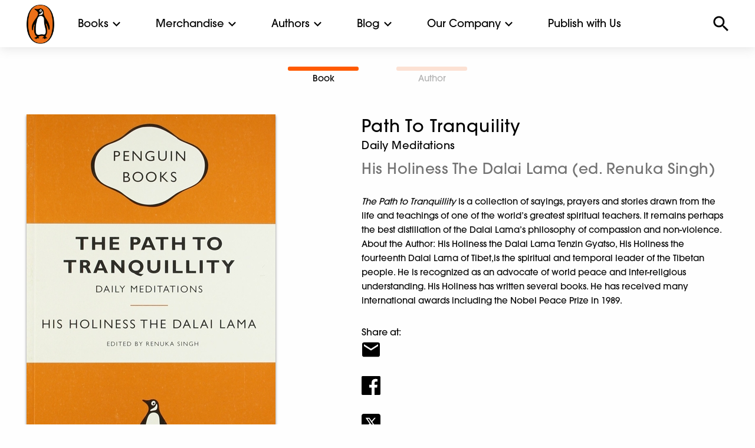

--- FILE ---
content_type: text/html; charset=UTF-8
request_url: https://www.penguin.co.in/book/path-to-tranquility-2/
body_size: 14328
content:
<!doctype html><html
lang=en-US><head><meta
charset="UTF-8"><meta
name="viewport" content="width=device-width, initial-scale=1.0, maximum-scale=1.0, user-scalable=no"><link
rel=icon href=https://cdn.penguin.co.in/wp-content/themes/penguin/img/favicon.png type=image/x-icon><link
rel=profile href=https://gmpg.org/xfn/11><link
rel=stylesheet href=https://cdn.penguin.co.in/wp-content/themes/penguin/css/slick.css.gzip><meta
name='robots' content='index, follow, max-image-preview:large, max-snippet:-1, max-video-preview:-1'><style>img:is([sizes="auto" i], [sizes^="auto," i]){contain-intrinsic-size:3000px 1500px}</style><title>Path To Tranquility - Penguin Random House India</title><link
rel=canonical href=https://www.penguin.co.in/book/path-to-tranquility-2/ ><meta
property="og:locale" content="en_US"><meta
property="og:type" content="article"><meta
property="og:title" content="Path To Tranquility - Penguin Random House India"><meta
property="og:description" content="The Path to Tranquillity is a collection of sayings, prayers and stories drawn from the life and teachings of one of the world&#8217;s greatest spiritual teachers. It remains perhaps the best distillation of the Dalai Lama&#8217;s philosophy of compassion and non-violence. About the Author: His Holiness the Dalai Lama Tenzin Gyatso, His Holiness the fourteenth [&hellip;]"><meta
property="og:url" content="https://www.penguin.co.in/book/path-to-tranquility-2/"><meta
property="og:site_name" content="Penguin Random House India"><meta
property="article:publisher" content="https://www.facebook.com/penguinindia"><meta
property="article:modified_time" content="2021-12-16T00:50:19+00:00"><meta
property="og:image" content="https://cdn.penguin.co.in/wp-content/uploads/2021/12/9780143418023.jpg"><meta
property="og:image:width" content="422"><meta
property="og:image:height" content="650"><meta
property="og:image:type" content="image/jpeg"><meta
name="twitter:card" content="summary_large_image"><meta
name="twitter:site" content="@PenguinIndia"> <script type=application/ld+json class=yoast-schema-graph>{"@context":"https://schema.org","@graph":[{"@type":"WebPage","@id":"https://www.penguin.co.in/book/path-to-tranquility-2/","url":"https://www.penguin.co.in/book/path-to-tranquility-2/","name":"Path To Tranquility - Penguin Random House India","isPartOf":{"@id":"https://www.penguin.co.in/#website"},"primaryImageOfPage":{"@id":"https://www.penguin.co.in/book/path-to-tranquility-2/#primaryimage"},"image":{"@id":"https://www.penguin.co.in/book/path-to-tranquility-2/#primaryimage"},"thumbnailUrl":"https://cdn.penguin.co.in/wp-content/uploads/2021/12/9780143418023.jpg","datePublished":"2020-07-23T10:43:21+00:00","dateModified":"2021-12-16T00:50:19+00:00","breadcrumb":{"@id":"https://www.penguin.co.in/book/path-to-tranquility-2/#breadcrumb"},"inLanguage":"en-US","potentialAction":[{"@type":"ReadAction","target":["https://www.penguin.co.in/book/path-to-tranquility-2/"]}]},{"@type":"ImageObject","inLanguage":"en-US","@id":"https://www.penguin.co.in/book/path-to-tranquility-2/#primaryimage","url":"https://cdn.penguin.co.in/wp-content/uploads/2021/12/9780143418023.jpg","contentUrl":"https://cdn.penguin.co.in/wp-content/uploads/2021/12/9780143418023.jpg","width":422,"height":650},{"@type":"BreadcrumbList","@id":"https://www.penguin.co.in/book/path-to-tranquility-2/#breadcrumb","itemListElement":[{"@type":"ListItem","position":1,"name":"Home","item":"https://www.penguin.co.in/"},{"@type":"ListItem","position":2,"name":"Books","item":"https://www.penguin.co.in/book/"},{"@type":"ListItem","position":3,"name":"Path To Tranquility"}]},{"@type":"WebSite","@id":"https://www.penguin.co.in/#website","url":"https://www.penguin.co.in/","name":"Penguin Random House India","description":"","publisher":{"@id":"https://www.penguin.co.in/#organization"},"potentialAction":[{"@type":"SearchAction","target":{"@type":"EntryPoint","urlTemplate":"https://www.penguin.co.in/?s={search_term_string}"},"query-input":{"@type":"PropertyValueSpecification","valueRequired":true,"valueName":"search_term_string"}}],"inLanguage":"en-US"},{"@type":"Organization","@id":"https://www.penguin.co.in/#organization","name":"Penguin Random House India","url":"https://www.penguin.co.in/","logo":{"@type":"ImageObject","inLanguage":"en-US","@id":"https://www.penguin.co.in/#/schema/logo/image/","url":"https://cdn.penguin.co.in/wp-content/uploads/2019/11/logo.png","contentUrl":"https://cdn.penguin.co.in/wp-content/uploads/2019/11/logo.png","width":47,"height":65,"caption":"Penguin Random House India"},"image":{"@id":"https://www.penguin.co.in/#/schema/logo/image/"},"sameAs":["https://www.facebook.com/penguinindia","https://x.com/PenguinIndia"]}]}</script> <link
rel=dns-prefetch href=//static.addtoany.com><link
rel=alternate type=application/rss+xml title="Penguin Random House India &raquo; Feed" href=https://www.penguin.co.in/feed/ ><link
rel=alternate type=application/rss+xml title="Penguin Random House India &raquo; Comments Feed" href=https://www.penguin.co.in/comments/feed/ ><link
rel=stylesheet id=wp-block-library-css href='https://cdn.penguin.co.in/wp-includes/css/dist/block-library/style.min.css.gzip?ver=6.7.2' type=text/css media=all><style id=classic-theme-styles-inline-css>/*! This file is auto-generated */
.wp-block-button__link{color:#fff;background-color:#32373c;border-radius:9999px;box-shadow:none;text-decoration:none;padding:calc(.667em + 2px) calc(1.333em + 2px);font-size:1.125em}.wp-block-file__button{background:#32373c;color:#fff;text-decoration:none}</style><style id=global-styles-inline-css>/*<![CDATA[*/:root{--wp--preset--aspect-ratio--square:1;--wp--preset--aspect-ratio--4-3:4/3;--wp--preset--aspect-ratio--3-4:3/4;--wp--preset--aspect-ratio--3-2:3/2;--wp--preset--aspect-ratio--2-3:2/3;--wp--preset--aspect-ratio--16-9:16/9;--wp--preset--aspect-ratio--9-16:9/16;--wp--preset--color--black:#000;--wp--preset--color--cyan-bluish-gray:#abb8c3;--wp--preset--color--white:#fff;--wp--preset--color--pale-pink:#f78da7;--wp--preset--color--vivid-red:#cf2e2e;--wp--preset--color--luminous-vivid-orange:#ff6900;--wp--preset--color--luminous-vivid-amber:#fcb900;--wp--preset--color--light-green-cyan:#7bdcb5;--wp--preset--color--vivid-green-cyan:#00d084;--wp--preset--color--pale-cyan-blue:#8ed1fc;--wp--preset--color--vivid-cyan-blue:#0693e3;--wp--preset--color--vivid-purple:#9b51e0;--wp--preset--gradient--vivid-cyan-blue-to-vivid-purple:linear-gradient(135deg,rgba(6,147,227,1) 0%,rgb(155,81,224) 100%);--wp--preset--gradient--light-green-cyan-to-vivid-green-cyan:linear-gradient(135deg,rgb(122,220,180) 0%,rgb(0,208,130) 100%);--wp--preset--gradient--luminous-vivid-amber-to-luminous-vivid-orange:linear-gradient(135deg,rgba(252,185,0,1) 0%,rgba(255,105,0,1) 100%);--wp--preset--gradient--luminous-vivid-orange-to-vivid-red:linear-gradient(135deg,rgba(255,105,0,1) 0%,rgb(207,46,46) 100%);--wp--preset--gradient--very-light-gray-to-cyan-bluish-gray:linear-gradient(135deg,rgb(238,238,238) 0%,rgb(169,184,195) 100%);--wp--preset--gradient--cool-to-warm-spectrum:linear-gradient(135deg,rgb(74,234,220) 0%,rgb(151,120,209) 20%,rgb(207,42,186) 40%,rgb(238,44,130) 60%,rgb(251,105,98) 80%,rgb(254,248,76) 100%);--wp--preset--gradient--blush-light-purple:linear-gradient(135deg,rgb(255,206,236) 0%,rgb(152,150,240) 100%);--wp--preset--gradient--blush-bordeaux:linear-gradient(135deg,rgb(254,205,165) 0%,rgb(254,45,45) 50%,rgb(107,0,62) 100%);--wp--preset--gradient--luminous-dusk:linear-gradient(135deg,rgb(255,203,112) 0%,rgb(199,81,192) 50%,rgb(65,88,208) 100%);--wp--preset--gradient--pale-ocean:linear-gradient(135deg,rgb(255,245,203) 0%,rgb(182,227,212) 50%,rgb(51,167,181) 100%);--wp--preset--gradient--electric-grass:linear-gradient(135deg,rgb(202,248,128) 0%,rgb(113,206,126) 100%);--wp--preset--gradient--midnight:linear-gradient(135deg,rgb(2,3,129) 0%,rgb(40,116,252) 100%);--wp--preset--font-size--small:13px;--wp--preset--font-size--medium:20px;--wp--preset--font-size--large:36px;--wp--preset--font-size--x-large:42px;--wp--preset--spacing--20:0.44rem;--wp--preset--spacing--30:0.67rem;--wp--preset--spacing--40:1rem;--wp--preset--spacing--50:1.5rem;--wp--preset--spacing--60:2.25rem;--wp--preset--spacing--70:3.38rem;--wp--preset--spacing--80:5.06rem;--wp--preset--shadow--natural:6px 6px 9px rgba(0, 0, 0, 0.2);--wp--preset--shadow--deep:12px 12px 50px rgba(0, 0, 0, 0.4);--wp--preset--shadow--sharp:6px 6px 0px rgba(0, 0, 0, 0.2);--wp--preset--shadow--outlined:6px 6px 0px -3px rgba(255, 255, 255, 1), 6px 6px rgba(0, 0, 0, 1);--wp--preset--shadow--crisp:6px 6px 0px rgba(0, 0, 0, 1)}:where(.is-layout-flex){gap:0.5em}:where(.is-layout-grid){gap:0.5em}body .is-layout-flex{display:flex}.is-layout-flex{flex-wrap:wrap;align-items:center}.is-layout-flex>:is(*,div){margin:0}body .is-layout-grid{display:grid}.is-layout-grid>:is(*,div){margin:0}:where(.wp-block-columns.is-layout-flex){gap:2em}:where(.wp-block-columns.is-layout-grid){gap:2em}:where(.wp-block-post-template.is-layout-flex){gap:1.25em}:where(.wp-block-post-template.is-layout-grid){gap:1.25em}.has-black-color{color:var(--wp--preset--color--black) !important}.has-cyan-bluish-gray-color{color:var(--wp--preset--color--cyan-bluish-gray) !important}.has-white-color{color:var(--wp--preset--color--white) !important}.has-pale-pink-color{color:var(--wp--preset--color--pale-pink) !important}.has-vivid-red-color{color:var(--wp--preset--color--vivid-red) !important}.has-luminous-vivid-orange-color{color:var(--wp--preset--color--luminous-vivid-orange) !important}.has-luminous-vivid-amber-color{color:var(--wp--preset--color--luminous-vivid-amber) !important}.has-light-green-cyan-color{color:var(--wp--preset--color--light-green-cyan) !important}.has-vivid-green-cyan-color{color:var(--wp--preset--color--vivid-green-cyan) !important}.has-pale-cyan-blue-color{color:var(--wp--preset--color--pale-cyan-blue) !important}.has-vivid-cyan-blue-color{color:var(--wp--preset--color--vivid-cyan-blue) !important}.has-vivid-purple-color{color:var(--wp--preset--color--vivid-purple) !important}.has-black-background-color{background-color:var(--wp--preset--color--black) !important}.has-cyan-bluish-gray-background-color{background-color:var(--wp--preset--color--cyan-bluish-gray) !important}.has-white-background-color{background-color:var(--wp--preset--color--white) !important}.has-pale-pink-background-color{background-color:var(--wp--preset--color--pale-pink) !important}.has-vivid-red-background-color{background-color:var(--wp--preset--color--vivid-red) !important}.has-luminous-vivid-orange-background-color{background-color:var(--wp--preset--color--luminous-vivid-orange) !important}.has-luminous-vivid-amber-background-color{background-color:var(--wp--preset--color--luminous-vivid-amber) !important}.has-light-green-cyan-background-color{background-color:var(--wp--preset--color--light-green-cyan) !important}.has-vivid-green-cyan-background-color{background-color:var(--wp--preset--color--vivid-green-cyan) !important}.has-pale-cyan-blue-background-color{background-color:var(--wp--preset--color--pale-cyan-blue) !important}.has-vivid-cyan-blue-background-color{background-color:var(--wp--preset--color--vivid-cyan-blue) !important}.has-vivid-purple-background-color{background-color:var(--wp--preset--color--vivid-purple) !important}.has-black-border-color{border-color:var(--wp--preset--color--black) !important}.has-cyan-bluish-gray-border-color{border-color:var(--wp--preset--color--cyan-bluish-gray) !important}.has-white-border-color{border-color:var(--wp--preset--color--white) !important}.has-pale-pink-border-color{border-color:var(--wp--preset--color--pale-pink) !important}.has-vivid-red-border-color{border-color:var(--wp--preset--color--vivid-red) !important}.has-luminous-vivid-orange-border-color{border-color:var(--wp--preset--color--luminous-vivid-orange) !important}.has-luminous-vivid-amber-border-color{border-color:var(--wp--preset--color--luminous-vivid-amber) !important}.has-light-green-cyan-border-color{border-color:var(--wp--preset--color--light-green-cyan) !important}.has-vivid-green-cyan-border-color{border-color:var(--wp--preset--color--vivid-green-cyan) !important}.has-pale-cyan-blue-border-color{border-color:var(--wp--preset--color--pale-cyan-blue) !important}.has-vivid-cyan-blue-border-color{border-color:var(--wp--preset--color--vivid-cyan-blue) !important}.has-vivid-purple-border-color{border-color:var(--wp--preset--color--vivid-purple) !important}.has-vivid-cyan-blue-to-vivid-purple-gradient-background{background:var(--wp--preset--gradient--vivid-cyan-blue-to-vivid-purple) !important}.has-light-green-cyan-to-vivid-green-cyan-gradient-background{background:var(--wp--preset--gradient--light-green-cyan-to-vivid-green-cyan) !important}.has-luminous-vivid-amber-to-luminous-vivid-orange-gradient-background{background:var(--wp--preset--gradient--luminous-vivid-amber-to-luminous-vivid-orange) !important}.has-luminous-vivid-orange-to-vivid-red-gradient-background{background:var(--wp--preset--gradient--luminous-vivid-orange-to-vivid-red) !important}.has-very-light-gray-to-cyan-bluish-gray-gradient-background{background:var(--wp--preset--gradient--very-light-gray-to-cyan-bluish-gray) !important}.has-cool-to-warm-spectrum-gradient-background{background:var(--wp--preset--gradient--cool-to-warm-spectrum) !important}.has-blush-light-purple-gradient-background{background:var(--wp--preset--gradient--blush-light-purple) !important}.has-blush-bordeaux-gradient-background{background:var(--wp--preset--gradient--blush-bordeaux) !important}.has-luminous-dusk-gradient-background{background:var(--wp--preset--gradient--luminous-dusk) !important}.has-pale-ocean-gradient-background{background:var(--wp--preset--gradient--pale-ocean) !important}.has-electric-grass-gradient-background{background:var(--wp--preset--gradient--electric-grass) !important}.has-midnight-gradient-background{background:var(--wp--preset--gradient--midnight) !important}.has-small-font-size{font-size:var(--wp--preset--font-size--small) !important}.has-medium-font-size{font-size:var(--wp--preset--font-size--medium) !important}.has-large-font-size{font-size:var(--wp--preset--font-size--large) !important}.has-x-large-font-size{font-size:var(--wp--preset--font-size--x-large) !important}:where(.wp-block-post-template.is-layout-flex){gap:1.25em}:where(.wp-block-post-template.is-layout-grid){gap:1.25em}:where(.wp-block-columns.is-layout-flex){gap:2em}:where(.wp-block-columns.is-layout-grid){gap:2em}:root :where(.wp-block-pullquote){font-size:1.5em;line-height:1.6}/*]]>*/</style><link
rel=stylesheet id=penguin-style-css href='https://cdn.penguin.co.in/wp-content/themes/penguin/style.css.gzip?ver=6.7.2' type=text/css media=all><link
rel=stylesheet id=addtoany-css href='https://cdn.penguin.co.in/wp-content/plugins/add-to-any/addtoany.min.css.gzip?ver=1.16' type=text/css media=all> <script src="https://cdn.penguin.co.in/wp-includes/js/jquery/jquery.min.js.gzip?ver=3.7.1" id=jquery-core-js></script> <script src="https://cdn.penguin.co.in/wp-includes/js/jquery/jquery-migrate.min.js.gzip?ver=3.4.1" id=jquery-migrate-js></script> <script src="https://cdn.penguin.co.in/wp-content/plugins/wonderplugin-video-embed/engine/wonderpluginvideoembed.js.gzip?ver=2.4" id=wonderplugin-videoembed-script-js></script> <script id=addtoany-core-js-before>window.a2a_config=window.a2a_config||{};a2a_config.callbacks=[];a2a_config.overlays=[];a2a_config.templates={};</script> <script defer src=https://static.addtoany.com/menu/page.js id=addtoany-core-js></script> <script defer src="https://cdn.penguin.co.in/wp-content/plugins/add-to-any/addtoany.min.js.gzip?ver=1.1" id=addtoany-jquery-js></script> <link
rel=https://api.w.org/ href=https://www.penguin.co.in/wp-json/ ><link
rel=alternate title=JSON type=application/json href=https://www.penguin.co.in/wp-json/wp/v2/book/79758><link
rel=EditURI type=application/rsd+xml title=RSD href=https://www.penguin.co.in/xmlrpc.php?rsd><meta
name="generator" content="WordPress 6.7.2"><link
rel=shortlink href='https://www.penguin.co.in/?p=79758'><link
rel=alternate title="oEmbed (JSON)" type=application/json+oembed href="https://www.penguin.co.in/wp-json/oembed/1.0/embed?url=https%3A%2F%2Fwww.penguin.co.in%2Fbook%2Fpath-to-tranquility-2%2F"><link
rel=alternate title="oEmbed (XML)" type=text/xml+oembed href="https://www.penguin.co.in/wp-json/oembed/1.0/embed?url=https%3A%2F%2Fwww.penguin.co.in%2Fbook%2Fpath-to-tranquility-2%2F&#038;format=xml"><link
rel=icon href=https://cdn.penguin.co.in/wp-content/uploads/2020/07/favicon.png sizes=32x32><link
rel=icon href=https://cdn.penguin.co.in/wp-content/uploads/2020/07/favicon.png sizes=192x192><link
rel=apple-touch-icon href=https://cdn.penguin.co.in/wp-content/uploads/2020/07/favicon.png><meta
name="msapplication-TileImage" content="https://cdn.penguin.co.in/wp-content/uploads/2020/07/favicon.png"><style>#ajaxsearchlite1{display:none}.search-submit,.screen-reader-text,.search-form{display:none}input[type="search"]::-webkit-search-decoration,input[type="search"]::-webkit-search-cancel-button,input[type="search"]::-webkit-search-results-button,input[type="search"]::-webkit-search-results-decoration{-webkit-appearance:none}.select-options li:first-child{display:none}#post-49685 .entry-header{display:none}#post-49685 .tp-title-wrap{display:none}.mnu-pub-with-us ul li a, .mnu-pub-with-us ul li a:hover{color:#fff !important}a:hover,a:hover h3,a:hover h6,a:hover
h5{color:#ff5a00 !important}a:hover
img{opacity:0.4 !important}.book-card:hover
h3{color:#ff5a00 !important}.orbit-caption a:hover, .menu a:hover, .book-highlight a:hover, .description1
h3{color:#fff !important}.mega-menu a:hover,.footer-wrap .menu a:hover,#commnunity-content .menu a:hover,.sidebar-wrap .menu a:hover,.search-results-dropdown a:hover, .aut-name a:hover,.alphabet-list a:hover{color:#ff5a00 !important}.community-sub-menu-wrap li a:hover{color:#fff !important}</style> <script src=https://cdn.penguin.co.in/wp-content/themes/penguin/node_modules/jquery/dist/jquery.js.gzip></script>  <script>!function(f,b,e,v,n,t,s)
{if(f.fbq)return;n=f.fbq=function(){n.callMethod?n.callMethod.apply(n,arguments):n.queue.push(arguments)};if(!f._fbq)f._fbq=n;n.push=n;n.loaded=!0;n.version='2.0';n.queue=[];t=b.createElement(e);t.async=!0;t.src=v;s=b.getElementsByTagName(e)[0];s.parentNode.insertBefore(t,s)}(window,document,'script','https://connect.facebook.net/en_US/fbevents.js');fbq('init','1560588604763991');fbq('track','PageView');</script> <noscript><img
class=lazy height=1 width=1 style=display:none
src="data:image/svg+xml,%3Csvg%20xmlns='http://www.w3.org/2000/svg'%20viewBox='0%200%201%201'%3E%3C/svg%3E" data-src="https://www.facebook.com/tr?id=1560588604763991&ev=PageView&noscript=1"></noscript></head><body
class="book-template-default single single-book postid-79758 unselectable no-sidebar"><div
id=top-menu><div
class="top-bar-container white-header-menu" data-sticky-container><div
class="sticky sticky-topbar top-bar-wrap" data-sticky data-options="anchor: page; marginTop: 0; stickyOn: small;"><div
class=top-bar><div
class=top-bar-left><div
class="hamburger show-for-small-only"></div><div
class=site-logo>
<a
href=https://www.penguin.co.in>
<img
class=lazy src="data:image/svg+xml,%3Csvg%20xmlns='http://www.w3.org/2000/svg'%20viewBox='0%200%201%201'%3E%3C/svg%3E" data-src=https://cdn.penguin.co.in/wp-content/themes/penguin/img/penguin_logo_new.png alt>
</a></div><ul
class="dropdown menu mega-menu" data-dropdown-menu>
<li
class=has-submenu>
<a
href=# data-toggle=books-mega-menu>Books</a><div
class="dropdown-pane bottom mega-dropdown" id=books-mega-menu data-dropdown data-options="closeOnClick:true; hover: true; hoverPane: true; vOffset:11"><div
class=grid-container><div
class="grid-x grid-padding-x"><div
class='medium-2 cell'><h4><a
href=https://www.penguin.co.in/books/fiction>Fiction</a></h4><ul
class='menu vertical'><li><a
href=/books/fiction/action-adventure>Action & Adventure</a></li><li><a
href=/books/fiction/crime-thriller-mystery>Crime, Thriller & Mystery</a></li><li><a
href=/books/fiction/fantacy-horror-science-fiction>Fantasy, Horror & Science Fiction</a></li><li><a
href=/books/fiction/graphic-novels>Graphic Novels</a></li><li><a
href=/books/fiction/historical-fiction>Historical Fiction</a></li><li><a
href=/books/fiction/humour>Humour</a></li><li><a
href=/books/fiction/poetry>Poetry</a></li><li><a
href=/books/fiction/romance>Romance</a></li><li><a
href=/books/fiction>All</a></li></ul></div><div
class='medium-2 cell'><h4><a
href=https://www.penguin.co.in/books/non-fiction>Non Fiction</a></h4><ul
class='menu vertical'><li><a
href=/books/non-fiction/action-adventure>Action & Adventure</a></li><li><a
href=/books/non-fiction/arts-film-photography>Arts, Film & Photography</a></li><li><a
href=/books/non-fiction/biographies-diaries-true-accounts>Biographies, Diaries & True Accounts</a></li><li><a
href=/books/non-fiction/business-economics>Business & Economics</a></li><li><a
href=/books/non-fiction/computing-internet-digital-media>Computing, Internet & Digital Media</a></li><li><a
href=/books/non-fiction/health-family-personal-development>Health, Family & Personal Development</a></li><li><a
href=/books/non-fiction/history>History</a></li><li><a
href=/books/non-fiction/law>Law</a></li><li><a
href=/books/non-fiction/nature>Nature</a></li><li><a
href=/books/non-fiction/politics>Politics</a></li><li><a
href=/books/non-fiction/religion>Religion</a></li><li><a
href=/books/non-fiction/science-technology-medicine>Sciences, Technology & Medicine</a></li><li><a
href=/books/non-fic/society-social-science>Society & Social Sciences</a></li><li><a
href=/books/non-fiction/sports>Sports</a></li><li><a
href=/books/non-fiction/travel>Travel</a></li><li><a
href=/books/non-fiction>All</a></li></ul></div><div
class='medium-2 cell'><h4><a
href=https://www.penguin.co.in/books/children>Children's</a></h4><ul
class='menu vertical'><li><a
href=/books/children/0-3-years/ >0-3 years</a></li><li><a
href=/books/children/3-5-years/ >3-5 years</a></li><li><a
href=/books/children/5-7-years/ >5-7 years</a></li><li><a
href=/books/children/7-9-years/ >7-9 years</a></li><li><a
href=/books/children/9-12-years/ >9-12 years</a></li><li><a
href=/books/children>All</a></li></ul></div><div
class='medium-2 cell'><h4><a
href=https://www.penguin.co.in/books/penguin-swadesh>Penguin Swadesh</a></h4><ul
class='menu vertical'><li><a
href='https://penguin.co.in/books/penguin-swadesh/?cat=fiction'>Fiction</a></li><li><a
href='https://penguin.co.in/books/penguin-swadesh/?cat=non-fiction'>Non Fiction</a></li><li><a
href='https://penguin.co.in/books/penguin-swadesh/?cat=children'>Children</a></li><li><a
href=https://penguin.co.in/books/penguin-swadesh>All</a></li></ul></div><div
class='medium-2 cell'><h4><a
href=https://www.penguin.co.in/books/classics>Classics</a></h4><ul
class='menu vertical'><li><a
href=https://www.penguin.co.in/books/classics/ >Indian Classics</a></li><li><a
href=https://www.penguin.co.in/books/select-classics/ >Select Classics</a></li></ul></div><div
class="medium-2 cell"><div
class=book-special-menu-wrap><ul
class="menu vertical book-special-menu">
<li><a
href=https://www.penguin.co.in/audiobooks>Audiobooks</a></li></ul></div></div></div></div></div>
</li>
<li
class=has-submenu>
<a
href=# data-toggle=merchandise-mega-menu>Merchandise</a><div
class="dropdown-pane bottom mega-dropdown" id=merchandise-mega-menu data-dropdown data-options="closeOnClick:true; hover: true; hoverPane: true; vOffset:11"><div
class=grid-container><div
class="grid-x grid-padding-x"><div
class='medium-3 cell'><h4><a
href=https://www.penguin.co.in/tote-bags>Tote Bags</a></h4><ul
class='menu vertical'></ul></div><div
class='medium-3 cell'><h4><a
href=https://www.penguin.co.in/notebook>Notebook</a></h4><ul
class='menu vertical'></ul></div></div></div></div>
</li>
<li
class=has-submenu>
<a
href=#0 data-toggle=authors-mega-menu>Authors</a><div
class="dropdown-pane bottom mega-dropdown" id=authors-mega-menu data-dropdown data-options="closeOnClick:true; hover: true; hoverPane: true; vOffset:11"><div
class=grid-container><div
class="grid-x grid-padding-x"><div
class="medium-12 cell"><h4>Authors A-Z</h4><ul
class="menu alphabet-list-top">
<li><a
href='https://www.penguin.co.in/authors?list=A'>A</a></li><li><a
href='https://www.penguin.co.in/authors?list=B'>B</a></li><li><a
href='https://www.penguin.co.in/authors?list=C'>C</a></li><li><a
href='https://www.penguin.co.in/authors?list=D'>D</a></li><li><a
href='https://www.penguin.co.in/authors?list=E'>E</a></li><li><a
href='https://www.penguin.co.in/authors?list=F'>F</a></li><li><a
href='https://www.penguin.co.in/authors?list=G'>G</a></li><li><a
href='https://www.penguin.co.in/authors?list=H'>H</a></li><li><a
href='https://www.penguin.co.in/authors?list=I'>I</a></li><li><a
href='https://www.penguin.co.in/authors?list=J'>J</a></li><li><a
href='https://www.penguin.co.in/authors?list=K'>K</a></li><li><a
href='https://www.penguin.co.in/authors?list=L'>L</a></li><li><a
href='https://www.penguin.co.in/authors?list=M'>M</a></li><li><a
href='https://www.penguin.co.in/authors?list=N'>N</a></li><li><a
href='https://www.penguin.co.in/authors?list=O'>O</a></li><li><a
href='https://www.penguin.co.in/authors?list=P'>P</a></li><li><a
href='https://www.penguin.co.in/authors?list=Q'>Q</a></li><li><a
href='https://www.penguin.co.in/authors?list=R'>R</a></li><li><a
href='https://www.penguin.co.in/authors?list=S'>S</a></li><li><a
href='https://www.penguin.co.in/authors?list=T'>T</a></li><li><a
href='https://www.penguin.co.in/authors?list=U'>U</a></li><li><a
href='https://www.penguin.co.in/authors?list=V'>V</a></li><li><a
href='https://www.penguin.co.in/authors?list=W'>W</a></li><li><a
href='https://www.penguin.co.in/authors?list=X'>X</a></li><li><a
href='https://www.penguin.co.in/authors?list=Y'>Y</a></li><li><a
href='https://www.penguin.co.in/authors?list=Z'>Z</a></li></ul>
<a
href=https://www.penguin.co.in/authors class=view-all>VIEW ALL</a></div></div></div></div>
</li>
<li
class=has-submenu>
<a
href=#0 data-toggle=explore-mega-menu>Blog</a><div
class="dropdown-pane bottom mega-dropdown" id=explore-mega-menu data-dropdown data-options="closeOnClick:true; hover: true; hoverPane: true; vOffset:11"><div
class=grid-container><div
class="grid-x grid-padding-x"><div
class='medium-3 cell'><h4><a
href=https://www.penguin.co.in/blog/features>Features</a></h4><ul
class='menu vertical'><li><a
href=https://www.penguin.co.in/blog/features/recommendations/ >Recommendations</a></li><li><a
href=https://www.penguin.co.in/blog/features/excerpts/ >Excerpts</a></li><li><a
href=https://www.penguin.co.in/blog/features/from-the-writers-desk/ >From the Writer’s Desk</a></li><li><a
href=https://www.penguin.co.in/blog/features/quizzes/ >Quizzes</a></li></ul></div><div
class='medium-3 cell'><h4><a
href=https://www.penguin.co.in/blog/childrens-features>Children’s Features</a></h4><ul
class='menu vertical'><li><a
href=https://www.penguin.co.in/blog/childrens-features/recommendations/ >Recommendations</a></li><li><a
href=https://www.penguin.co.in/blog/childrens-features/excerpts/ >Excerpts</a></li><li><a
href=https://www.penguin.co.in/blog/childrens-features/specials/ >Specials</a></li><li><a
href=https://www.penguin.co.in/blog/childrens-features/quizzes/ >Quizzes</a></li></ul></div></div></div></div>
</li>
<li
class=has-submenu>
<a
href=# data-toggle=commnunity-mega-menu>Our Company</a><div
class="dropdown-pane bottom mega-dropdown" id=commnunity-mega-menu data-dropdown data-options="closeOnClick:true; hover: true; hoverPane: true; vOffset:11"><div
class=grid-container><div
class="grid-x grid-padding-x"><div
class='medium-2 cell'><h4><a
href=https://www.penguin.co.in/community/about-us>About Us</a></h4><ul
class='menu vertical'><li><a
href=https://www.penguin.co.in/community/about-us/our-story/ >Our Legacy</a></li><li><a
href=https://www.penguin.co.in/community/about-us/leadership-team/ >Our People</a></li><li><a
href=https://www.penguin.co.in/community/about-us/newsroom/ >Newsroom</a></li><li><a
href=https://www.penguin.co.in/community/about-us/catalogues/ >Catalogues</a></li></ul></div><div
class='medium-2 cell'><h4><a
href=https://www.penguin.co.in/community/work-with-us>Work With Us</a></h4><ul
class='menu vertical'><li><a
href=https://www.penguin.co.in/community/work-with-us/careers/ >Careers</a></li><li><a
href=https://www.penguin.co.in/community/work-with-us/work-culture/ >Work Culture</a></li></ul></div><div
class='medium-2 cell'><h4><a
href=https://www.penguin.co.in/community/publishing-divisions>Publishing Divisions</a></h4><ul
class='menu vertical'><li><a
href=https://www.penguin.co.in/community/about-us/publishing-divisions/adult-publishing/ >Adult Publishing</a></li><li><a
href=https://www.penguin.co.in/community/about-us/publishing-divisions/childrens-publishing-2/ >Children’s Publishing</a></li><li><a
href=https://www.penguin.co.in/community/about-us/publishing-divisions/penguin-swadesh/ >Penguin Swadesh</a></li><li><a
href=https://www.penguin.co.in/community/about-us/publishing-divisions/penguin-audio/ >Penguin Audio</a></li><li><a
href=https://www.penguin.co.in/community/about-us/publishing-divisions/custom-publishing/ >Custom Publishing</a></li></ul></div><div
class='medium-2 cell'><h4><a
href=https://www.penguin.co.in/community/corporate-responsibility>Corporate Responsibility</a></h4><ul
class='menu vertical'><li><a
href=https://www.penguin.co.in/community/about-us/corporate-responsibility/diversity-inclusivity/ >Diversity &#038; Inclusivity</a></li><li><a
href=https://www.penguin.co.in/community/about-us/corporate-responsibility/environment-sustainability/ >Environment &#038; Sustainability</a></li><li><a
href=https://www.penguin.co.in/community/about-us/corporate-responsibility/social-responsibility/ >Social Responsibility</a></li></ul></div><div
class='medium-2 cell'><h4><a
href=https://www.penguin.co.in/community/contact-us>Contact Us</a></h4></div></div></div></div>
</li>
<li><a
href=https://www.penguin.co.in/community/publish-with-us/ >Publish with Us</a></li></ul></div><div
class=top-bar-right><div
class=search></div><div
class=search-input-wrap><form
role=search method=get class=search-form action=https://www.penguin.co.in   style="display: none;"><div
class="search-back show-for-small-only"><img
class=lazy src="data:image/svg+xml,%3Csvg%20xmlns='http://www.w3.org/2000/svg'%20viewBox='0%200%201%201'%3E%3C/svg%3E" data-src=https://cdn.penguin.co.in/wp-content/themes/penguin/img/menu-arrow-back.svg alt></div><div
class=search-close><img
class=lazy src="data:image/svg+xml,%3Csvg%20xmlns='http://www.w3.org/2000/svg'%20viewBox='0%200%201%201'%3E%3C/svg%3E" data-src=https://cdn.penguin.co.in/wp-content/themes/penguin/img/menu-close.svg alt></div>
<input
name=s type=search placeholder="Search book, author, series, ISBN, article" class=search-input autocomplete=off>
<input
type=submit class=search-submit value=Search></form><div
class=search-results-dropdown><div
class="search-suggestions results-wrap"></div></div></div></div></div></div></div></div><div
class=mobile-close></div><div
class=mobile-menu><div
class=site-logo>
<a
href=https://www.penguin.co.in>
<img
class=lazy src="data:image/svg+xml,%3Csvg%20xmlns='http://www.w3.org/2000/svg'%20viewBox='0%200%201%201'%3E%3C/svg%3E" data-src=https://cdn.penguin.co.in/wp-content/themes/penguin/img/penguin_logo_new.png alt>
</a></div><ul
class="vertical menu accordion-menu" data-accordion-menu>
<li>
<a
href=#>Books</a><ul
class="menu vertical nested">
<li>
<a
href=https://www.penguin.co.in/books/fiction>Fiction</a><ul
class='menu vertical nested'><li><a
href=/books/fiction/action-adventure>Action & Adventure</a></li><li><a
href=/books/fiction/crime-thriller-mystery>Crime, Thriller & Mystery</a></li><li><a
href=/books/fiction/fantacy-horror-science-fiction>Fantasy, Horror & Science Fiction</a></li><li><a
href=/books/fiction/graphic-novels>Graphic Novels</a></li><li><a
href=/books/fiction/historical-fiction>Historical Fiction</a></li><li><a
href=/books/fiction/humour>Humour</a></li><li><a
href=/books/fiction/poetry>Poetry</a></li><li><a
href=/books/fiction/romance>Romance</a></li><li><a
href=/books/fiction>All</a></li></ul> </li>
<li>
<a
href=https://www.penguin.co.in/books/non-fiction>Non Fiction</a><ul
class='menu vertical nested'><li><a
href=/books/non-fiction/action-adventure>Action & Adventure</a></li><li><a
href=/books/non-fiction/arts-film-photography>Arts, Film & Photography</a></li><li><a
href=/books/non-fiction/biographies-diaries-true-accounts>Biographies, Diaries & True Accounts</a></li><li><a
href=/books/non-fiction/business-economics>Business & Economics</a></li><li><a
href=/books/non-fiction/computing-internet-digital-media>Computing, Internet & Digital Media</a></li><li><a
href=/books/non-fiction/health-family-personal-development>Health, Family & Personal Development</a></li><li><a
href=/books/non-fiction/history>History</a></li><li><a
href=/books/non-fiction/law>Law</a></li><li><a
href=/books/non-fiction/nature>Nature</a></li><li><a
href=/books/non-fiction/politics>Politics</a></li><li><a
href=/books/non-fiction/religion>Religion</a></li><li><a
href=/books/non-fiction/science-technology-medicine>Sciences, Technology & Medicine</a></li><li><a
href=/books/non-fic/society-social-science>Society & Social Sciences</a></li><li><a
href=/books/non-fiction/sports>Sports</a></li><li><a
href=/books/non-fiction/travel>Travel</a></li><li><a
href=/books/non-fiction>All</a></li></ul> </li>
<li>
<a
href=https://www.penguin.co.in/books/children>Children's</a><ul
class='menu vertical nested'><li><a
href=/books/children/0-3-years/ >0-3 years</a></li><li><a
href=/books/children/3-5-years/ >3-5 years</a></li><li><a
href=/books/children/5-7-years/ >5-7 years</a></li><li><a
href=/books/children/7-9-years/ >7-9 years</a></li><li><a
href=/books/children/9-12-years/ >9-12 years</a></li><li><a
href=/books/children>All</a></li></ul> </li>
<li>
<a
href=https://www.penguin.co.in/books/penguin-swadesh>Penguin Swadesh</a><ul
class='menu vertical nested'><li><a
href='https://penguin.co.in/books/penguin-swadesh/?cat=fiction'>Fiction</a></li><li><a
href='https://penguin.co.in/books/penguin-swadesh/?cat=non-fiction'>Non Fiction</a></li><li><a
href='https://penguin.co.in/books/penguin-swadesh/?cat=children'>Children</a></li><li><a
href=https://penguin.co.in/books/penguin-swadesh>All</a></li></ul> </li>
<li>
<a
href=https://www.penguin.co.in/books/classics>Classics</a><ul
class='menu vertical nested'><li><a
href=https://www.penguin.co.in/books/classics/ >Indian Classics</a></li><li><a
href=https://www.penguin.co.in/books/select-classics/ >Select Classics</a></li></ul> </li>
<li><a
href=https://www.penguin.co.in/books/audiobooks>Audiobooks</a></li></ul>
</li>
<li>
<a
href=#>Merchandise</a><ul
class="menu vertical nested">
<li>
<a
href=https://www.penguin.co.in/tote-bags>Tote Bags</a> </li>
<li>
<a
href=https://www.penguin.co.in/notebook>Notebook</a> </li></ul>
</li>
<li>
<a
href=#>Authors</a><ul
class="menu alphabet-list nested">
<li><a
href='https://www.penguin.co.in/authors?list=A'>A</a></li><li><a
href='https://www.penguin.co.in/authors?list=B'>B</a></li><li><a
href='https://www.penguin.co.in/authors?list=C'>C</a></li><li><a
href='https://www.penguin.co.in/authors?list=D'>D</a></li><li><a
href='https://www.penguin.co.in/authors?list=E'>E</a></li><li><a
href='https://www.penguin.co.in/authors?list=F'>F</a></li><li><a
href='https://www.penguin.co.in/authors?list=G'>G</a></li><li><a
href='https://www.penguin.co.in/authors?list=H'>H</a></li><li><a
href='https://www.penguin.co.in/authors?list=I'>I</a></li><li><a
href='https://www.penguin.co.in/authors?list=J'>J</a></li><li><a
href='https://www.penguin.co.in/authors?list=K'>K</a></li><li><a
href='https://www.penguin.co.in/authors?list=L'>L</a></li><li><a
href='https://www.penguin.co.in/authors?list=M'>M</a></li><li><a
href='https://www.penguin.co.in/authors?list=N'>N</a></li><li><a
href='https://www.penguin.co.in/authors?list=O'>O</a></li><li><a
href='https://www.penguin.co.in/authors?list=P'>P</a></li><li><a
href='https://www.penguin.co.in/authors?list=Q'>Q</a></li><li><a
href='https://www.penguin.co.in/authors?list=R'>R</a></li><li><a
href='https://www.penguin.co.in/authors?list=S'>S</a></li><li><a
href='https://www.penguin.co.in/authors?list=T'>T</a></li><li><a
href='https://www.penguin.co.in/authors?list=U'>U</a></li><li><a
href='https://www.penguin.co.in/authors?list=V'>V</a></li><li><a
href='https://www.penguin.co.in/authors?list=W'>W</a></li><li><a
href='https://www.penguin.co.in/authors?list=X'>X</a></li><li><a
href='https://www.penguin.co.in/authors?list=Y'>Y</a></li><li><a
href='https://www.penguin.co.in/authors?list=Z'>Z</a></li>		<a
href=https://www.penguin.co.in/authors class=view-all>VIEW ALL</a></ul>
</li>
<li>
<a
href=#>Blog</a><ul
class="menu vertical nested">
<li><a
href=https://www.penguin.co.in/blog/features>Features</a><ul
class='menu vertical nested'><li><a
href=https://www.penguin.co.in/blog/features/recommendations/ >Recommendations</a></li><li><a
href=https://www.penguin.co.in/blog/features/excerpts/ >Excerpts</a></li><li><a
href=https://www.penguin.co.in/blog/features/from-the-writers-desk/ >From the Writer’s Desk</a></li><li><a
href=https://www.penguin.co.in/blog/features/quizzes/ >Quizzes</a></li><li><a
class=view-all href=https://www.penguin.co.in/blog/features>VIEW ALL</a></ul></li><li><a
href=https://www.penguin.co.in/blog/childrens-features>Children’s Features</a><ul
class='menu vertical nested'><li><a
href=https://www.penguin.co.in/blog/childrens-features/recommendations/ >Recommendations</a></li><li><a
href=https://www.penguin.co.in/blog/childrens-features/excerpts/ >Excerpts</a></li><li><a
href=https://www.penguin.co.in/blog/childrens-features/specials/ >Specials</a></li><li><a
href=https://www.penguin.co.in/blog/childrens-features/quizzes/ >Quizzes</a></li><li><a
class=view-all href=https://www.penguin.co.in/blog/childrens-features>VIEW ALL</a></ul></li></ul>
</li>
<li>
<a
href=#>Our Company</a><ul
class="menu vertical nested">
<li><a
href=https://www.penguin.co.in/community/about-us>About Us</a><ul
class='menu vertical nested'><li><a
href=https://www.penguin.co.in/community/about-us>Overview</a></li><li><a
href=https://www.penguin.co.in/community/about-us/our-story/ >Our Legacy</a></li><li><a
href=https://www.penguin.co.in/community/about-us/leadership-team/ >Our People</a></li><li><a
href=https://www.penguin.co.in/community/about-us/newsroom/ >Newsroom</a></li><li><a
href=https://www.penguin.co.in/community/about-us/catalogues/ >Catalogues</a></li></ul></li><li><a
href=https://www.penguin.co.in/community/work-with-us>Work With Us</a><ul
class='menu vertical nested'><li><a
href=https://www.penguin.co.in/community/work-with-us>Overview</a></li><li><a
href=https://www.penguin.co.in/community/work-with-us/careers/ >Careers</a></li><li><a
href=https://www.penguin.co.in/community/work-with-us/work-culture/ >Work Culture</a></li></ul></li><li><a
href=https://www.penguin.co.in/community/publishing-divisions>Publishing Divisions</a><ul
class='menu vertical nested'><li><a
href=https://www.penguin.co.in/community/publishing-divisions>Overview</a></li><li><a
href=https://www.penguin.co.in/community/about-us/publishing-divisions/adult-publishing/ >Adult Publishing</a></li><li><a
href=https://www.penguin.co.in/community/about-us/publishing-divisions/childrens-publishing-2/ >Children’s Publishing</a></li><li><a
href=https://www.penguin.co.in/community/about-us/publishing-divisions/penguin-swadesh/ >Penguin Swadesh</a></li><li><a
href=https://www.penguin.co.in/community/about-us/publishing-divisions/penguin-audio/ >Penguin Audio</a></li><li><a
href=https://www.penguin.co.in/community/about-us/publishing-divisions/custom-publishing/ >Custom Publishing</a></li></ul></li><li><a
href=https://www.penguin.co.in/community/corporate-responsibility>Corporate Responsibility</a><ul
class='menu vertical nested'><li><a
href=https://www.penguin.co.in/community/corporate-responsibility>Overview</a></li><li><a
href=https://www.penguin.co.in/community/about-us/corporate-responsibility/diversity-inclusivity/ >Diversity &#038; Inclusivity</a></li><li><a
href=https://www.penguin.co.in/community/about-us/corporate-responsibility/environment-sustainability/ >Environment &#038; Sustainability</a></li><li><a
href=https://www.penguin.co.in/community/about-us/corporate-responsibility/social-responsibility/ >Social Responsibility</a></li></ul></li><li><a
href=https://www.penguin.co.in/community/contact-us>Contact Us</a></li></ul>
</li></ul><div
class=mobile-menu-more>
<a
href=https://www.penguin.co.in/community/publish-with-us/ class=publish-with-us><h3>Publish with Us</h3></a><h4 class="connect-wth-us">Follow Penguin</h4><ul
class="menu social-share">
<li> <a
href=https://www.facebook.com/penguinindia rel=nofollow target=_blank><img
class=lazy src="data:image/svg+xml,%3Csvg%20xmlns='http://www.w3.org/2000/svg'%20viewBox='0%200%201%201'%3E%3C/svg%3E" data-src=https://cdn.penguin.co.in/wp-content/themes/penguin/img/social/fb-grey.svg alt></a></li>
<li> <a
href=https://www.instagram.com/penguinindia/ rel=nofollow target=_blank><img
class=lazy src="data:image/svg+xml,%3Csvg%20xmlns='http://www.w3.org/2000/svg'%20viewBox='0%200%201%201'%3E%3C/svg%3E" data-src=https://cdn.penguin.co.in/wp-content/themes/penguin/img/social/insta-grey.svg alt></a></li>
<li> <a
href=https://twitter.com/PenguinIndia rel=nofollow target=_blank><img
class=lazy src="data:image/svg+xml,%3Csvg%20xmlns='http://www.w3.org/2000/svg'%20viewBox='0%200%201%201'%3E%3C/svg%3E" data-src=https://cdn.penguin.co.in/wp-content/themes/penguin/img/social/TwitterX-grey.svg alt></a></li>
<li> <a
href=https://www.linkedin.com/company/penguin-random-house-india rel=nofollow target=_blank><img
src="data:image/svg+xml,%3Csvg%20xmlns='http://www.w3.org/2000/svg'%20viewBox='0%200%201%201'%3E%3C/svg%3E" data-src=https://cdn.penguin.co.in/wp-content/themes/penguin/img/social/linkedin-gray.svg alt class="ssLiin lazy"></a></li>
<li><a
href=https://www.youtube.com/@penguinindia rel=nofollow target=_blank><img
src="data:image/svg+xml,%3Csvg%20xmlns='http://www.w3.org/2000/svg'%20viewBox='0%200%201%201'%3E%3C/svg%3E" data-src=https://cdn.penguin.co.in/wp-content/themes/penguin/img/social/youtube-logo-in-a-square-2.svg alt class="ssLiin lazy"></a></li></ul><h4 class="connect-wth-us">Follow Penguinsters</h4><ul
class="menu social-share">
<li><a
href=https://www.facebook.com/Penguinsters rel=nofollow target=_blank><img
class=lazy src="data:image/svg+xml,%3Csvg%20xmlns='http://www.w3.org/2000/svg'%20viewBox='0%200%201%201'%3E%3C/svg%3E" data-src=https://cdn.penguin.co.in/wp-content/themes/penguin/img/social/fb-grey.svg alt></a></li>
<li><a
href=https://www.instagram.com/penguinsters_/ rel=nofollow target=_blank><img
class=lazy src="data:image/svg+xml,%3Csvg%20xmlns='http://www.w3.org/2000/svg'%20viewBox='0%200%201%201'%3E%3C/svg%3E" data-src=https://cdn.penguin.co.in/wp-content/themes/penguin/img/social/insta-grey.svg alt></a></li></ul><h4 class="connect-wth-us">Follow Penguin Swadesh</h4><ul
class="menu social-share">
<li><a
href=https://www.facebook.com/HindPocketBooks rel=nofollow target=_blank><img
class=lazy src="data:image/svg+xml,%3Csvg%20xmlns='http://www.w3.org/2000/svg'%20viewBox='0%200%201%201'%3E%3C/svg%3E" data-src=https://cdn.penguin.co.in/wp-content/themes/penguin/img/social/fb-grey.svg alt></a></li></ul></div><div
class=mobile-menu-footer-logo-wrap>
<img
class=lazy src="data:image/svg+xml,%3Csvg%20xmlns='http://www.w3.org/2000/svg'%20viewBox='0%200%201%201'%3E%3C/svg%3E" data-src=https://cdn.penguin.co.in/wp-content/themes/penguin/img/new_penguin_india_logo.jpg alt><div
class=copy><p>&copy; 2020 Penguin India</p></div></div></div> <script async>jQuery(document).ready(function(){jQuery('.top-bar-right .search').on('click',function(){jQuery('.top-bar-right').addClass("search-active");jQuery(this).hide();jQuery(".top-bar-right .search-form").show();jQuery(".top-bar-right .search-input").show().focus();jQuery(".search-input-wrap").show();jQuery('.search-input').focus();});jQuery(document).mouseup(function(e){var c1=jQuery(".top-bar-right .search-form");if(!c1.is(e.target)&&c1.has(e.target).length===0){c1.hide();jQuery('.top-bar-right .search-form').hide();jQuery('.top-bar-right .search-input').hide();jQuery(".search-input-wrap").hide();jQuery('.top-bar-right .search').show();jQuery('.top-bar-right').removeClass("search-active");}
var c11=jQuery(".search-suggestions");if(!c11.is(e.target)&&c11.has(e.target).length===0){c11.hide();jQuery(".search-results-dropdown").hide();}});jQuery(".top-bar-right .search-input").on('keyup',function(){if(jQuery(this).val().length>=3)
{var data={'action':'get_ajax_search_suggestions','post_type':'POST','s':jQuery(this).val()};jQuery.post("https://www.penguin.co.in/wp-admin/admin-ajax.php",data,function(response){jQuery(".search-suggestions").html(response).show();jQuery(".search-results-dropdown").show();});}});jQuery(".search-close, .search-back").on('click',function(){jQuery('.top-bar-right .search-form').hide();jQuery('.top-bar-right .search-input').val('').hide();jQuery(".search-input-wrap").hide();jQuery('.top-bar-right .search').show();jQuery('.top-bar-right').removeClass("search-active");});$('.hamburger').on('click',function(){$('.mobile-menu').addClass('show');$('.mobile-close').addClass('show');});$('.mobile-close').on('click',function(){$('.mobile-menu').removeClass('show');$('.mobile-close').removeClass('show');});$('.hamburger.enterprise-hamburger').on('click',function(){$('.mobile-menu').removeClass('show');$('.mobile-close').removeClass('show');$('#top-menu.enterprise-top-menu .top-bar ul.menu').addClass('show');$('.enterprise-mobile-close').addClass('show');});$('.enterprise-mobile-close').on('click',function(){$('#top-menu.enterprise-top-menu .top-bar ul.menu').removeClass('show');$('.enterprise-mobile-close').removeClass('show');});});</script>  <script async src="https://www.googletagmanager.com/gtag/js?id=G-ER97K29J0G"></script> <script>window.dataLayer=window.dataLayer||[];function gtag(){dataLayer.push(arguments);}
gtag('js',new Date());gtag('config','G-ER97K29J0G');</script> <style>.social-div{padding-top:10px;clear:both}.social-div
img{box-shadow:none !important}.single-book-tabs .heighlighted-post
.details{max-width:100%}.addtoany_list.a2a_kit_size_32
a{padding-left:15px}.brand-image{background:none !important}@media screen and (max-width: 640px){.single-book-tabs .book-block
h2{max-width:100%}.single-book-tabs .slick-list{padding-top:25px}.single-book-tabs .book-slider{padding-top:10px}.single-book-tabs .book-slider .slick-next,
.single-book-tabs .book-slider .slick-prev{top:-10px;width:33px;height:20px;margin-top:15px;margin-bottom:15px;background-repeat:no-repeat;background-size:auto 100%;z-index:999}.single-book-tabs .book-slider .slick-next{right:10px;bottom:50px}.single-book-tabs .book-slider .slick-prev{left:10px;bottom:50px}.single-book-tabs .book-details-wrap .buying-links-wrap .buying-link{margin-right:20px}}.single-book-tabs .book-details-wrap .buying-links-wrap{max-width:99%}</style><div
class=tab-links>
<a
href=# data-slide=1 class=active>Book</a>
<a
href=# data-slide=2>Author</a></div><div
class=single-book-tabs><div
class=book-tab><div
class=grid-container><div
class="grid-x grid-padding-x"><div
class="medium-5 cell"><div
class=book-cover-wrap>
<img
class="bk-img lazy"  src="data:image/svg+xml,%3Csvg%20xmlns='http://www.w3.org/2000/svg'%20viewBox='0%200%20422%20650'%3E%3C/svg%3E" data-src=https://cdn.penguin.co.in/wp-content/uploads/2021/12/9780143418023.jpg alt="Path To Tranquility"><div
class="book-details-wrap show-for-small-only"><h2>Path To Tranquility</h2><h4 class='book-sub-title'>Daily Meditations</h4><a
href=https://www.penguin.co.in/book_author/lama-dalai-ed-renuka-singh/ ><h5 class="author-name" style="display:inline-block;">His Holiness The Dalai Lama (ed. Renuka Singh)</h5></a><h6>Select Preferred Format</h6><div
class="show-buying-options opt-general" ><h6>Buying Options</h6><h6>Paperback / Hardback</h6><div
class=buying-links-wrap>
<a
href=https://www.bookswagon.com/book/path-tranquillity/9780143418023 class=buying-link target=_blank><span
class="brand-image bookswagon"><img
class=lazy src="data:image/svg+xml,%3Csvg%20xmlns='http://www.w3.org/2000/svg'%20viewBox='0%200%201%201'%3E%3C/svg%3E" data-src=https://cdn.penguin.co.in/wp-content/themes/penguin/img/bookswagon.png></span>Bookswagon</a>
<a
href="https://www.crossword.in/pages/search?q=Path+To+Tranquility" class=buying-link target=_blank><span
class="brand-image crossword"><img
class=lazy style="height: 36px;" src="data:image/svg+xml,%3Csvg%20xmlns='http://www.w3.org/2000/svg'%20viewBox='0%200%201%201'%3E%3C/svg%3E" data-src=https://cdn.penguin.co.in/wp-content/themes/penguin/img/Crossword_logo.png></span>Crossword</a>
<a
href="https://atlanticbooks.com/pages/isbn-search?sku=9780143418023" class=buying-link target=_blank><span
class="brand-image crossword"><img
class=lazy style="height: 36px;" src="data:image/svg+xml,%3Csvg%20xmlns='http://www.w3.org/2000/svg'%20viewBox='0%200%201%201'%3E%3C/svg%3E" data-src=https://cdn.penguin.co.in/wp-content/themes/penguin/img/atlantic.png></span>Atlantic</a>
<a
href=https://amazon.in/dp/0143418025 class=buying-link target=_blank><span
class="brand-image amazon"><img
class=lazy src="data:image/svg+xml,%3Csvg%20xmlns='http://www.w3.org/2000/svg'%20viewBox='0%200%201%201'%3E%3C/svg%3E" data-src=https://cdn.penguin.co.in/wp-content/themes/penguin/img/amazon_logo.jpg></span>Amazon</a></div></div>
<br><p><i>The Path to Tranquillity </i>is a collection of sayings, prayers and stories drawn from the life and teachings of one of the world&#8217;s greatest spiritual teachers. It remains perhaps the best distillation of the Dalai Lama&#8217;s philosophy of compassion and non-violence. About the Author: His Holiness the Dalai Lama Tenzin Gyatso, His Holiness the fourteenth Dalai Lama of Tibet,is the spiritual and temporal leader of the Tibetan people. He is recognized as an advocate of world peace and inter-religious understanding. His Holiness has written several books. He has received many international awards including the Nobel Peace Prize in 1989.</p></div><div
class="social-div show-for-small-only" style="padding-bottom: 10px;"><div
style="float:left;vertical-align: baseline; line-height: 30px;">Share at:</div><div
class=addtoany_shortcode><div
class="a2a_kit a2a_kit_size_32 addtoany_list" data-a2a-url=https://www.penguin.co.in/book/path-to-tranquility-2/ data-a2a-title="Path To Tranquility"><a
class=a2a_button_email href="https://www.addtoany.com/add_to/email?linkurl=https%3A%2F%2Fwww.penguin.co.in%2Fbook%2Fpath-to-tranquility-2%2F&amp;linkname=Path%20To%20Tranquility" title=Email rel="nofollow noopener" target=_blank><img
class=lazy src="data:image/svg+xml,%3Csvg%20xmlns='http://www.w3.org/2000/svg'%20viewBox='0%200%2032%2032'%3E%3C/svg%3E" data-src=https://cdn.penguin.co.in/wp-content/themes/penguin/img/social/colored/email.svg width=32 height=32 alt=Email></a><a
class=a2a_button_facebook href="https://www.addtoany.com/add_to/facebook?linkurl=https%3A%2F%2Fwww.penguin.co.in%2Fbook%2Fpath-to-tranquility-2%2F&amp;linkname=Path%20To%20Tranquility" title=Facebook rel="nofollow noopener" target=_blank><img
class=lazy src="data:image/svg+xml,%3Csvg%20xmlns='http://www.w3.org/2000/svg'%20viewBox='0%200%2032%2032'%3E%3C/svg%3E" data-src=https://cdn.penguin.co.in/wp-content/themes/penguin/img/social/colored/facebook.svg width=32 height=32 alt=Facebook></a><a
class=a2a_button_twitter href="https://www.addtoany.com/add_to/twitter?linkurl=https%3A%2F%2Fwww.penguin.co.in%2Fbook%2Fpath-to-tranquility-2%2F&amp;linkname=Path%20To%20Tranquility" title=Twitter rel="nofollow noopener" target=_blank><img
class=lazy src="data:image/svg+xml,%3Csvg%20xmlns='http://www.w3.org/2000/svg'%20viewBox='0%200%2032%2032'%3E%3C/svg%3E" data-src=https://cdn.penguin.co.in/wp-content/themes/penguin/img/social/colored/twitter.svg width=32 height=32 alt=Twitter></a><a
class=a2a_button_whatsapp href="https://www.addtoany.com/add_to/whatsapp?linkurl=https%3A%2F%2Fwww.penguin.co.in%2Fbook%2Fpath-to-tranquility-2%2F&amp;linkname=Path%20To%20Tranquility" title=WhatsApp rel="nofollow noopener" target=_blank><img
class=lazy src="data:image/svg+xml,%3Csvg%20xmlns='http://www.w3.org/2000/svg'%20viewBox='0%200%2032%2032'%3E%3C/svg%3E" data-src=https://cdn.penguin.co.in/wp-content/themes/penguin/img/social/colored/whatsapp.svg width=32 height=32 alt=WhatsApp></a></div></div></div><div
class="book-info-wrap opt-general" ><div
class=details-left><p>Imprint: India Penguin</p><p>Published: Jan/2012</p></div><div
class=details-right><p>ISBN: 9780143418023</p><p>Length : 432 Pages</p><p>MRP : &#8377;250.00</p></div></div><div
class="book-info-wrap opt-audiobooks"  style="display: none;"; ><div
class=details-left><p>Imprint: Penguin Audio</p><p>Published:</p></div><div
class=details-right><p>ISBN:</p></div></div><div
class="book-info-wrap opt-ebooks" style="display: none;"><div
class=details-left><p>Imprint: India Penguin</p><p>Published: Jan/2012</p></div><div
class=details-right><p>ISBN:</p><p>Length : 432 Pages</p><p>MRP : &#8377;250.00</p></div></div></div></div><div
class="medium-7 cell"><div
class="book-details-wrap hide-for-small-only"><h2>Path To Tranquility</h2><h4 class='book-sub-title'>Daily Meditations</h4><a
href=https://www.penguin.co.in/book_author/lama-dalai-ed-renuka-singh/ ><h5 class="author-name" style="display:inline-block;">His Holiness The Dalai Lama (ed. Renuka Singh)</h5></a>
<br><p><i>The Path to Tranquillity </i>is a collection of sayings, prayers and stories drawn from the life and teachings of one of the world&#8217;s greatest spiritual teachers. It remains perhaps the best distillation of the Dalai Lama&#8217;s philosophy of compassion and non-violence. About the Author: His Holiness the Dalai Lama Tenzin Gyatso, His Holiness the fourteenth Dalai Lama of Tibet,is the spiritual and temporal leader of the Tibetan people. He is recognized as an advocate of world peace and inter-religious understanding. His Holiness has written several books. He has received many international awards including the Nobel Peace Prize in 1989.</p><div
class=social-div style="padding-bottom: 10px;"><div
style="float:left;vertical-align: baseline; line-height: 30px;">Share at:</div><div
class=addtoany_shortcode><div
class="a2a_kit a2a_kit_size_32 addtoany_list" data-a2a-url=https://www.penguin.co.in/book/path-to-tranquility-2/ data-a2a-title="Path To Tranquility"><a
class=a2a_button_email href="https://www.addtoany.com/add_to/email?linkurl=https%3A%2F%2Fwww.penguin.co.in%2Fbook%2Fpath-to-tranquility-2%2F&amp;linkname=Path%20To%20Tranquility" title=Email rel="nofollow noopener" target=_blank><img
class=lazy src="data:image/svg+xml,%3Csvg%20xmlns='http://www.w3.org/2000/svg'%20viewBox='0%200%2032%2032'%3E%3C/svg%3E" data-src=https://cdn.penguin.co.in/wp-content/themes/penguin/img/social/colored/email.svg width=32 height=32 alt=Email></a><a
class=a2a_button_facebook href="https://www.addtoany.com/add_to/facebook?linkurl=https%3A%2F%2Fwww.penguin.co.in%2Fbook%2Fpath-to-tranquility-2%2F&amp;linkname=Path%20To%20Tranquility" title=Facebook rel="nofollow noopener" target=_blank><img
class=lazy src="data:image/svg+xml,%3Csvg%20xmlns='http://www.w3.org/2000/svg'%20viewBox='0%200%2032%2032'%3E%3C/svg%3E" data-src=https://cdn.penguin.co.in/wp-content/themes/penguin/img/social/colored/facebook.svg width=32 height=32 alt=Facebook></a><a
class=a2a_button_twitter href="https://www.addtoany.com/add_to/twitter?linkurl=https%3A%2F%2Fwww.penguin.co.in%2Fbook%2Fpath-to-tranquility-2%2F&amp;linkname=Path%20To%20Tranquility" title=Twitter rel="nofollow noopener" target=_blank><img
class=lazy src="data:image/svg+xml,%3Csvg%20xmlns='http://www.w3.org/2000/svg'%20viewBox='0%200%2032%2032'%3E%3C/svg%3E" data-src=https://cdn.penguin.co.in/wp-content/themes/penguin/img/social/colored/twitter.svg width=32 height=32 alt=Twitter></a><a
class=a2a_button_whatsapp href="https://www.addtoany.com/add_to/whatsapp?linkurl=https%3A%2F%2Fwww.penguin.co.in%2Fbook%2Fpath-to-tranquility-2%2F&amp;linkname=Path%20To%20Tranquility" title=WhatsApp rel="nofollow noopener" target=_blank><img
class=lazy src="data:image/svg+xml,%3Csvg%20xmlns='http://www.w3.org/2000/svg'%20viewBox='0%200%2032%2032'%3E%3C/svg%3E" data-src=https://cdn.penguin.co.in/wp-content/themes/penguin/img/social/colored/whatsapp.svg width=32 height=32 alt=WhatsApp></a></div></div></div><div
class="show-buying-options opt-general" ><h6>Buying Options</h6><h6>Paperback / Hardback</h6><div
class=buying-links-wrap>
<a
href=https://www.bookswagon.com/book/path-tranquillity/9780143418023 class=buying-link target=_blank><span
class="brand-image bookswagon"><img
class=lazy src="data:image/svg+xml,%3Csvg%20xmlns='http://www.w3.org/2000/svg'%20viewBox='0%200%201%201'%3E%3C/svg%3E" data-src=https://cdn.penguin.co.in/wp-content/themes/penguin/img/bookswagon.png></span>Bookswagon</a>
<a
href="https://www.crossword.in/pages/search?q=Path+To+Tranquility" class=buying-link target=_blank><span
class="brand-image crossword"><img
class=lazy style="height: 36px;" src="data:image/svg+xml,%3Csvg%20xmlns='http://www.w3.org/2000/svg'%20viewBox='0%200%201%201'%3E%3C/svg%3E" data-src=https://cdn.penguin.co.in/wp-content/themes/penguin/img/Crossword_logo.png></span>Crossword</a>
<a
href="https://atlanticbooks.com/pages/isbn-search?sku=9780143418023" class=buying-link target=_blank><span
class="brand-image crossword"><img
class=lazy style="height: 36px;" src="data:image/svg+xml,%3Csvg%20xmlns='http://www.w3.org/2000/svg'%20viewBox='0%200%201%201'%3E%3C/svg%3E" data-src=https://cdn.penguin.co.in/wp-content/themes/penguin/img/atlantic.png></span>Atlantic</a>
<a
href=https://amazon.in/dp/0143418025 class=buying-link target=_blank><span
class="brand-image amazon"><img
class=lazy src="data:image/svg+xml,%3Csvg%20xmlns='http://www.w3.org/2000/svg'%20viewBox='0%200%201%201'%3E%3C/svg%3E" data-src=https://cdn.penguin.co.in/wp-content/themes/penguin/img/amazon_logo.jpg></span>Amazon</a></div></div></div></div></div></div></div><div
class=author-tab><section
id=author-detail-single><div
class=grid-container><div
class="grid-x grid-padding-x"><div
class="medium-12 cell"><h1>His Holiness The Dalai Lama (ed. Renuka Singh)</h1><p><p><b>His Holiness the 14th Dalai Lama </b>is the spiritual leader of Tibetan people. In 1989, he was awarded the Nobel Peace Prize for his non-violent struggle for the liberation of Tibet.<b></b></p></p></div></div></div></section><section
class=book-block><div
class=grid-container><div
class="grid-x grid-padding-x"><div
class="large-12 cell"><h2>More By The Author</h2><div
class=book-slider><div
class=book-card style=height:auto;><div
class=wrap><div
class=image><a
href=https://www.penguin.co.in/book/the-little-book-of-encouragement/ ><img
class=lazy src="data:image/svg+xml,%3Csvg%20xmlns='http://www.w3.org/2000/svg'%20viewBox='0%200%20407%20650'%3E%3C/svg%3E" data-src=https://cdn.penguin.co.in/wp-content/uploads/2021/12/9780670094943.jpg alt="The Little Book of Encouragement"></a></div><div
class=description>
<a
href=https://www.penguin.co.in/book/the-little-book-of-encouragement/ ><h3 class="book-name">The Little Book of Encouragement</h3></a><h6 class="author">His Holiness The Dalai Lama (ed. Renuka Singh)</h6></div></div></div><div
class=book-card style=height:auto;><div
class=wrap><div
class=image><a
href=https://www.penguin.co.in/book/path-to-tranquility/ ><img
class=lazy src="data:image/svg+xml,%3Csvg%20xmlns='http://www.w3.org/2000/svg'%20viewBox='0%200%20434%20650'%3E%3C/svg%3E" data-src=https://cdn.penguin.co.in/wp-content/uploads/2021/12/unnamed-file-1395.jpg alt="Path To Tranquility"></a></div><div
class=description>
<a
href=https://www.penguin.co.in/book/path-to-tranquility/ ><h3 class="book-name">Path To Tranquility</h3></a><h6 class="author">His Holiness The Dalai Lama (ed. Renuka Singh)</h6></div></div></div></div></div></div></div></section></div></div><footer
id=site-footer><div
class=subscribe-newsletter><div
class=grid-container><div
class="grid-x grid-padding-x"><div
class="large-12 cell newsletter-div"><h2>Sign up to the Penguin Newsletter</h2><form
class=newsletter-form-wrap action method=post id=newsletter-subscription>
<input
type=email name=email_id id=ns_email value class=email placeholder="Enter your email address" required><select
name=gender class=gender id=ns_gender><option
selected=selected>Gender</option><option
value>Male</option><option
value>Female</option><option
value>Other</option><option
value>Rather not say</option>
</select><input
type=text name=location id=ns_location value class=location placeholder=Location required>
<button
type=submit name=button class=button onclick="gtag('event', 'Outbound_Link_Click', {'event_category': 'Affiliate Link', 'event_label': 'Newsletter'});">Subscribe</button>
<input
type=hidden name=ns_nonce id=ns_nonce value=d1a31176a7></form></div><div
class="large-12 cell newsletter-message-div" style="display: none;"><h2 class='message'></h2><p
style="text-align: center;color:#fff;"></p></div></div></div></div><div
class=footer-wrap><div
class=grid-container><div
class="grid-x grid-padding-x"><div
class="large-3 medium-6 small-6 cell"><div
class=wrap><h3>About us</h3><ul
class="menu vertical">
<li><a
href=https://www.penguin.co.in/community/about-us/ >Our Company</a></li><li><a
href=https://www.penguin.co.in/community/work-with-us/ >Work With Us</a></li><li><a
href=https://www.penguin.co.in/community/publish-with-us/ >Publish With Us</a></li><li><a
href=https://www.penguin.co.in/community/about-us/publishing-divisions/ >Publishing Divisions</a></li><li><a
href=https://www.penguin.co.in/community/about-us/corporate-responsibility/social-responsibility/ >Social Responsibility</a></li><li><a
href=https://www.penguin.co.in/community/about-us/newsroom/ >Newsroom</a></li></ul></div></div><div
class="large-3 medium-6 small-6 cell"><div
class=wrap><h3>Useful Links</h3><ul
class="menu vertical">
<li><a
href=https://www.penguin.co.in/privacy-policy-1/ >Privacy and Cookies Policy</a></li><li><a
href=https://www.penguin.co.in/terms-and-conditions/ >Terms and Conditions</a></li><li><a
href=https://www.penguin.co.in/report-piracy/ >Report Piracy</a></li><li><a
href=https://www.penguin.co.in/community/about-us/annual-returns/ >Annual Returns</a></li><li><a
href=https://www.penguin.co.in/corporate-portal/ >Services for Corporates and Institutes</a></li><li><a
href=https://www.penguin.co.in/community/contact-us/ >Contact Us</a></li><li><a
href=https://www.penguin.co.in/community/publish-with-us/publishing-faqs/ >FAQs</a></li></ul></div></div><div
class="large-3 medium-6 small-12 cell"><div
class=wrap><h3>Connect with Us</h3><div><h6>Follow Penguin</h6><ul
class="menu social-links">
<li><a
href=https://www.facebook.com/penguinindia rel=nofollow target=_blank><img
class=lazy src="data:image/svg+xml,%3Csvg%20xmlns='http://www.w3.org/2000/svg'%20viewBox='0%200%201%201'%3E%3C/svg%3E" data-src=https://cdn.penguin.co.in/wp-content/themes/penguin/img/social/fb.svg alt></a></li>
<li><a
href=https://www.instagram.com/penguinindia/ rel=nofollow target=_blank><img
class=lazy src="data:image/svg+xml,%3Csvg%20xmlns='http://www.w3.org/2000/svg'%20viewBox='0%200%201%201'%3E%3C/svg%3E" data-src=https://cdn.penguin.co.in/wp-content/themes/penguin/img/social/instagram.svg alt></a></li>
<li><a
href=https://twitter.com/PenguinIndia rel=nofollow target=_blank><img
class=lazy src="data:image/svg+xml,%3Csvg%20xmlns='http://www.w3.org/2000/svg'%20viewBox='0%200%201%201'%3E%3C/svg%3E" data-src=https://cdn.penguin.co.in/wp-content/themes/penguin/img/social/TwitterX.svg alt></a></li>
<li><a
href=https://www.linkedin.com/company/penguin-random-house-india rel=nofollow target=_blank><img
class=lazy height=24 width=24 src="data:image/svg+xml,%3Csvg%20xmlns='http://www.w3.org/2000/svg'%20viewBox='0%200%2024%2024'%3E%3C/svg%3E" data-src=https://cdn.penguin.co.in/wp-content/themes/penguin/img/social/linkedin.svg alt></a></li>
<li><a
href=https://www.youtube.com/@penguinindia rel=nofollow target=_blank><img
class=lazy src="data:image/svg+xml,%3Csvg%20xmlns='http://www.w3.org/2000/svg'%20viewBox='0%200%201%201'%3E%3C/svg%3E" data-src=https://cdn.penguin.co.in/wp-content/themes/penguin/img/social/youtube-logo-in-a-square-1.svg alt></a></li></ul></div><div><h6>Follow Penguinsters</h6><ul
class="menu social-links">
<li><a
href=https://www.facebook.com/Penguinsters rel=nofollow target=_blank><img
class=lazy src="data:image/svg+xml,%3Csvg%20xmlns='http://www.w3.org/2000/svg'%20viewBox='0%200%201%201'%3E%3C/svg%3E" data-src=https://cdn.penguin.co.in/wp-content/themes/penguin/img/social/fb.svg alt></a></li>
<li><a
href=https://www.instagram.com/penguinsters rel=nofollow target=_blank><img
class=lazy src="data:image/svg+xml,%3Csvg%20xmlns='http://www.w3.org/2000/svg'%20viewBox='0%200%201%201'%3E%3C/svg%3E" data-src=https://cdn.penguin.co.in/wp-content/themes/penguin/img/social/instagram.svg alt></a></li></ul></div><div><h6>Follow Penguin Swadesh</h6><ul
class="menu social-links">
<li><a
href=https://www.facebook.com/HindPocketBooks rel=nofollow target=_blank><img
class=lazy src="data:image/svg+xml,%3Csvg%20xmlns='http://www.w3.org/2000/svg'%20viewBox='0%200%201%201'%3E%3C/svg%3E" data-src=https://cdn.penguin.co.in/wp-content/themes/penguin/img/social/fb.svg alt></a></li>
<li><a
href="https://www.instagram.com/penguinswadesh/?ref=agreatbigcity.com" rel=nofollow target=_blank><img
class=lazy src="data:image/svg+xml,%3Csvg%20xmlns='http://www.w3.org/2000/svg'%20viewBox='0%200%201%201'%3E%3C/svg%3E" data-src=https://cdn.penguin.co.in/wp-content/themes/penguin/img/social/instagram.svg alt></a></li></ul></div></div></div><div
class="large-3 medium-6 small-12 cell"><div
class=logo-wrap>
<img
class=lazy src="data:image/svg+xml,%3Csvg%20xmlns='http://www.w3.org/2000/svg'%20viewBox='0%200%201%201'%3E%3C/svg%3E" data-src=https://cdn.penguin.co.in/wp-content/themes/penguin/img/new_penguin_india_logo.jpg alt><div
class=copy><p>&copy; 2026 Penguin Random House India</p></div></div></div></div></div></div></footer><div
id=wpcp-error-message class="msgmsg-box-wpcp hideme"><span>error: </span>Content is protected !!</div> <script>var timeout_result;function show_wpcp_message(smessage)
{if(smessage!=="")
{var smessage_text='<span>Alert: </span>'+smessage;document.getElementById("wpcp-error-message").innerHTML=smessage_text;document.getElementById("wpcp-error-message").className="msgmsg-box-wpcp warning-wpcp showme";clearTimeout(timeout_result);timeout_result=setTimeout(hide_message,3000);}}
function hide_message()
{document.getElementById("wpcp-error-message").className="msgmsg-box-wpcp warning-wpcp hideme";}</script> <style>@media
print{body
*{display:none !important}body:after{content:"You are not allowed to print preview this page, Thank you"}}</style><style>#wpcp-error-message{direction:ltr;text-align:center;transition:opacity 900ms ease 0s;z-index:99999999}.hideme{opacity:0;visibility:hidden}.showme{opacity:1;visibility:visible}.msgmsg-box-wpcp{border:1px
solid #f5aca6;border-radius:10px;color:#555;font-family:Tahoma;font-size:11px;margin:10px;padding:10px
36px;position:fixed;width:255px;top:50%;left:50%;margin-top:-10px;margin-left:-130px;-webkit-box-shadow:0px 0px 34px 2px rgba(242,191,191,1);-moz-box-shadow:0px 0px 34px 2px rgba(242,191,191,1);box-shadow:0px 0px 34px 2px rgba(242,191,191,1)}.msgmsg-box-wpcp
span{font-weight:bold;text-transform:uppercase}.warning-wpcp{background:#ffecec url('https://cdn.penguin.co.in/wp-content/plugins/wp-content-copy-protector/images/warning.png') no-repeat 10px 50%}</style> <script src="https://cdn.penguin.co.in/wp-content/themes/penguin/js/navigation.js.gzip?ver=20151215" id=penguin-navigation-js></script> <script src="https://cdn.penguin.co.in/wp-content/themes/penguin/js/skip-link-focus-fix.js.gzip?ver=20151215" id=penguin-skip-link-focus-fix-js></script>  <script src=https://cdn.penguin.co.in/wp-content/themes/penguin/js/slick.min.js.gzip></script> <script src=https://cdn.penguin.co.in/wp-content/themes/penguin/node_modules/what-input/dist/what-input.js.gzip></script> <script src=https://cdn.penguin.co.in/wp-content/themes/penguin/node_modules/foundation-sites/dist/js/foundation.js.gzip></script> <script src=https://www.penguin.co.in/wp-content/themes/penguin/js/app.js></script> <script>jQuery(document).ready(function(){jQuery("#csr-comm").on('click',function(e){e.preventDefault();jQuery("#csr-comm-div").toggle('slow');});jQuery("#newsletter-subscription").on('submit',function(e){e.preventDefault();var data={'action':'set_ajax_ns_sub','post_type':'POST','email':jQuery("#ns_email").val(),'gender':jQuery("#ns_gender").siblings('.select-styled').html(),'location':jQuery("#ns_location").val(),'nonce':jQuery("#ns_nonce").val(),};jQuery.post("https://www.penguin.co.in/wp-admin/admin-ajax.php",data,function(response){if(response==1)
{jQuery(".newsletter-message-div h2").html("Welcome to the Penguin family!");jQuery(".newsletter-message-div p").html("You will now receive regular updates about our books.");jQuery(".newsletter-message-div").show();jQuery(".newsletter-div").hide();}
else if(response==2)
{jQuery(".newsletter-message-div h2").html("");jQuery(".newsletter-message-div p").html("You have already signed up!");jQuery(".newsletter-message-div").show();}
else
{jQuery(".newsletter-message-div h2").html("");jQuery(".newsletter-message-div p").html("There was some error, please try again!");jQuery(".newsletter-message-div").show();}});});});</script> <style>img.lazy{min-height:1px}</style><script>function _toConsumableArray(t){return _arrayWithoutHoles(t)||_iterableToArray(t)||_nonIterableSpread()}function _nonIterableSpread(){throw new TypeError("Invalid attempt to spread non-iterable instance")}function _iterableToArray(t){if(Symbol.iterator in Object(t)||"[object Arguments]"===Object.prototype.toString.call(t))return Array.from(t)}function _arrayWithoutHoles(t){if(Array.isArray(t)){for(var e=0,n=new Array(t.length);e<t.length;e++)n[e]=t[e];return n}}function _extends(){return(_extends=Object.assign||function(t){for(var e=1;e<arguments.length;e++){var n=arguments[e];for(var r in n)Object.prototype.hasOwnProperty.call(n,r)&&(t[r]=n[r])}return t}).apply(this,arguments)}function _typeof(t){return(_typeof="function"==typeof Symbol&&"symbol"==typeof Symbol.iterator?function(t){return typeof t}:function(t){return t&&"function"==typeof Symbol&&t.constructor===Symbol&&t!==Symbol.prototype?"symbol":typeof t})(t)}!function(t,e){"object"===("undefined"==typeof exports?"undefined":_typeof(exports))&&"undefined"!=typeof module?module.exports=e():"function"==typeof define&&define.amd?define(e):t.LazyLoad=e()}(this,function(){"use strict";var t="undefined"!=typeof window,e=t&&!("onscroll"in window)||"undefined"!=typeof navigator&&/(gle|ing|ro)bot|crawl|spider/i.test(navigator.userAgent),n=t&&"IntersectionObserver"in window,r=t&&"classList"in document.createElement("p"),o={elements_selector:"img",container:e||t?document:null,threshold:300,thresholds:null,data_src:"src",data_srcset:"srcset",data_sizes:"sizes",data_bg:"bg",class_loading:"loading",class_loaded:"loaded",class_error:"error",load_delay:0,auto_unobserve:!0,callback_enter:null,callback_exit:null,callback_reveal:null,callback_loaded:null,callback_error:null,callback_finish:null,use_native:!1},a=function(t,e){var n,r=new t(e);try{n=new CustomEvent("LazyLoad::Initialized",{detail:{instance:r}})}catch(t){(n=document.createEvent("CustomEvent")).initCustomEvent("LazyLoad::Initialized",!1,!1,{instance:r})}window.dispatchEvent(n)};var i=function(t,e){return t.getAttribute("data-"+e)},s=function(t,e,n){var r="data-"+e;null!==n?t.setAttribute(r,n):t.removeAttribute(r)},c=function(t){return"true"===i(t,"was-processed")},l=function(t,e){return s(t,"ll-timeout",e)},u=function(t){return i(t,"ll-timeout")},f=function(t,e){t&&t(e)},d=function(t,e){t._loadingCount+=e,0===t._elements.length&&0===t._loadingCount&&f(t._settings.callback_finish)},_=function(t){for(var e,n=[],r=0;e=t.children[r];r+=1)"SOURCE"===e.tagName&&n.push(e);return n},v=function(t,e,n){n&&t.setAttribute(e,n)},b=function(t,e){v(t,"sizes",i(t,e.data_sizes)),v(t,"srcset",i(t,e.data_srcset)),v(t,"src",i(t,e.data_src))},m={IMG:function(t,e){var n=t.parentNode;n&&"PICTURE"===n.tagName&&_(n).forEach(function(t){b(t,e)});b(t,e)},IFRAME:function(t,e){v(t,"src",i(t,e.data_src))},VIDEO:function(t,e){_(t).forEach(function(t){v(t,"src",i(t,e.data_src))}),v(t,"src",i(t,e.data_src)),t.load()}},g=function(t,e){var n,r,o=e._settings,a=t.tagName,s=m[a];if(s)return s(t,o),d(e,1),void(e._elements=(n=e._elements,r=t,n.filter(function(t){return t!==r})));!function(t,e){var n=i(t,e.data_src),r=i(t,e.data_bg);n&&(t.style.backgroundImage='url("'.concat(n,'")')),r&&(t.style.backgroundImage=r)}(t,o)},y=function(t,e){r?t.classList.add(e):t.className+=(t.className?" ":"")+e},h=function(t,e){r?t.classList.remove(e):t.className=t.className.replace(new RegExp("(^|\s+)"+e+"(\s+|$)")," ").replace(/^\s+/,"").replace(/\s+$/,"")},p=function(t,e,n){t.addEventListener(e,n)},E=function(t,e,n){t.removeEventListener(e,n)},w=function(t,e,n){E(t,"load",e),E(t,"loadeddata",e),E(t,"error",n)},A=function(t,e,n){var r=n._settings,o=e?r.class_loaded:r.class_error,a=e?r.callback_loaded:r.callback_error,i=t.target;h(i,r.class_loading),y(i,o),f(a,i),d(n,-1)},I=function(t,e){var n=function n(o){A(o,!0,e),w(t,n,r)},r=function r(o){A(o,!1,e),w(t,n,r)};!function(t,e,n){p(t,"load",e),p(t,"loadeddata",e),p(t,"error",n)}(t,n,r)},k=["IMG","IFRAME","VIDEO"],L=function(t,e){var n=e._observer;S(t,e),n&&e._settings.auto_unobserve&&n.unobserve(t)},O=function(t){var e=u(t);e&&(clearTimeout(e),l(t,null))},x=function(t,e){var n=e._settings.load_delay,r=u(t);r||(r=setTimeout(function(){L(t,e),O(t)},n),l(t,r))},S=function(t,e,n){var r=e._settings;!n&&c(t)||(k.indexOf(t.tagName)>-1&&(I(t,e),y(t,r.class_loading)),g(t,e),function(t){s(t,"was-processed","true")}(t),f(r.callback_reveal,t),f(r.callback_set,t))},z=function(t){return!!n&&(t._observer=new IntersectionObserver(function(e){e.forEach(function(e){return function(t){return t.isIntersecting||t.intersectionRatio>0}(e)?function(t,e){var n=e._settings;f(n.callback_enter,t),n.load_delay?x(t,e):L(t,e)}(e.target,t):function(t,e){var n=e._settings;f(n.callback_exit,t),n.load_delay&&O(t)}(e.target,t)})},{root:(e=t._settings).container===document?null:e.container,rootMargin:e.thresholds||e.threshold+"px"}),!0);var e},C=["IMG","IFRAME"],N=function(t,e){return function(t){return t.filter(function(t){return!c(t)})}((n=t||function(t){return t.container.querySelectorAll(t.elements_selector)}(e),Array.prototype.slice.call(n)));var n},M=function(t){var e=t._settings;_toConsumableArray(e.container.querySelectorAll("."+e.class_error)).forEach(function(t){h(t,e.class_error),function(t){s(t,"was-processed",null)}(t)}),t.update()},R=function(e,n){var r;this._settings=function(t){return _extends({},o,t)}(e),this._loadingCount=0,z(this),this.update(n),r=this,t&&window.addEventListener("online",function(t){M(r)})};return R.prototype={update:function(t){var n,r=this,o=this._settings;(this._elements=N(t,o),!e&&this._observer)?(function(t){return t.use_native&&"loading"in HTMLImageElement.prototype}(o)&&((n=this)._elements.forEach(function(t){-1!==C.indexOf(t.tagName)&&(t.setAttribute("loading","lazy"),S(t,n))}),this._elements=N(t,o)),this._elements.forEach(function(t){r._observer.observe(t)})):this.loadAll()},destroy:function(){var t=this;this._observer&&(this._elements.forEach(function(e){t._observer.unobserve(e)}),this._observer=null),this._elements=null,this._settings=null},load:function(t,e){S(t,this,e)},loadAll:function(){var t=this;this._elements.forEach(function(e){L(e,t)})}},t&&function(t,e){if(e)if(e.length)for(var n,r=0;n=e[r];r+=1)a(t,n);else a(t,e)}(R,window.lazyLoadOptions),R});window.w3tc_lazyload=new LazyLoad({elements_selector:".lazy",callback_loaded:function(t){var e;try{e=new CustomEvent("w3tc_lazyload_loaded",{detail:{e:t}})}catch(a){(e=document.createEvent("CustomEvent")).initCustomEvent("w3tc_lazyload_loaded",!1,!1,{e:t})}window.dispatchEvent(e)}});</script></body></html> <script>jQuery(document).ready(function(){jQuery(".select-options li").on('click',function(){if(jQuery(this).html()!='')
{if(jQuery(this).html()=='Ebook')
{jQuery(".show-buying-options").hide();jQuery(".book-info-wrap").hide();jQuery(".opt-ebooks").show();jQuery(".book-cover-wrap .audio-img").hide();jQuery(".book-cover-wrap .bk-img").show();jQuery(".book-block").show();jQuery(".audio-book-block").hide();}
else if(jQuery(this).html()=='Audiobook')
{jQuery(".show-buying-options").hide();jQuery(".book-info-wrap").hide();jQuery(".opt-audiobooks").show();if(jQuery(".book-cover-wrap .audio-img").length)
{jQuery(".book-cover-wrap .audio-img").show();jQuery(".book-cover-wrap .bk-img").hide();}
jQuery(".book-block").hide();jQuery(".audio-book-block").show();}
else
{jQuery(".show-buying-options").hide();jQuery(".book-info-wrap").hide();jQuery(".opt-general").show();jQuery(".book-cover-wrap .audio-img").hide();jQuery(".book-cover-wrap .bk-img").show();jQuery(".book-block").show();jQuery(".audio-book-block").hide();}}
else
{jQuery(".show-buying-options").hide();jQuery(".book-info-wrap").hide();jQuery(".book-block").show();jQuery(".audio-book-block").hide();}});if(jQuery(".audio-img").is(":visible"))
{jQuery('.select-options li:contains("")').trigger('click');jQuery(".book-block").hide();jQuery(".audio-book-block").show();}});</script> 

--- FILE ---
content_type: image/svg+xml
request_url: https://cdn.penguin.co.in/wp-content/themes/penguin/img/external-link.svg
body_size: 610
content:
<svg xmlns="http://www.w3.org/2000/svg" xmlns:xlink="http://www.w3.org/1999/xlink" width="20" height="20" viewBox="0 0 20 20">
    <defs>
        <path id="a" d="M13.833 13.833H2.167V2.167H8V.5H2.167C1.242.5.5 1.25.5 2.167v11.666c0 .917.742 1.667 1.667 1.667h11.666c.917 0 1.667-.75 1.667-1.667V8h-1.667v5.833zM9.667.5v1.667h2.991l-8.191 8.191 1.175 1.175 8.191-8.191v2.991H15.5V.5H9.667z"/>
        <path id="c" d="M0 0h41.667v41.667H0z"/>
    </defs>
    <g fill="none" fill-rule="evenodd" transform="translate(2 2)">
        <mask id="b" fill="#fff">
            <use xlink:href="#a"/>
        </mask>
        <g mask="url(#b)">
            <use fill="#000" transform="translate(-12.833 -12.833)" xlink:href="#c"/>
        </g>
    </g>
</svg>
